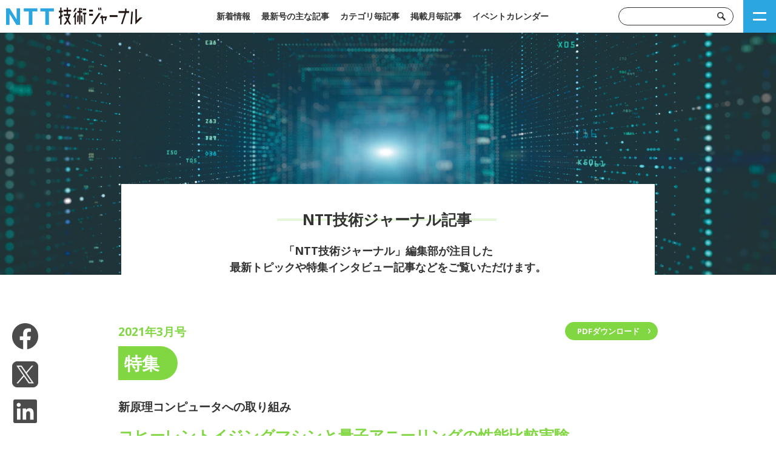

--- FILE ---
content_type: text/html; charset=UTF-8
request_url: https://journal.ntt.co.jp/article/10945
body_size: 14797
content:
<!DOCTYPE html>
<html xmlns="http://www.w3.org/1999/xhtml">
<head>
<!-- Google Tag Manager -->
<script>(function(w,d,s,l,i){w[l]=w[l]||[];w[l].push({'gtm.start':
new Date().getTime(),event:'gtm.js'});var f=d.getElementsByTagName(s)[0],
j=d.createElement(s),dl=l!='dataLayer'?'&l='+l:'';j.async=true;j.src=
'https://www.googletagmanager.com/gtm.js?id='+i+dl;f.parentNode.insertBefore(j,f);
})(window,document,'script','dataLayer','GTM-KP2DMP4');</script>
<!-- End Google Tag Manager -->

<meta charset="UTF-8">
<meta http-equiv="content-language" content="ja">
<meta http-equiv="X-UA-Compatible" content="IE=edge">
<title>コヒーレントイジングマシンと量子アニーリングの性能比較実験 | NTT技術ジャーナル</title>

<meta name="format-detection" content="telephone=no">
<meta name="viewport" content="width=device-width,initial-scale=1.0,minimum-scale=1.0">
<meta property="og:title" content="コヒーレントイジングマシンと量子アニーリングの性能比較実験 | NTT技術ジャーナル">
<meta property="og:type" content="website">
<meta property="og:url" content="https://journal.ntt.co.jp/">
<meta property="og:site_name" content="NTT技術ジャーナル">
<meta property="og:image" content="https://journal.ntt.co.jp/wp-content/themes/ntt_jounal/images/common/thumb.png">
<meta name="description" content="NTT技術ジャーナルは、NTTグループの総合技術誌として、研究開発・事業動向をタイムリーに紹介しています。">
<meta name="keywords" content="NTT,研究開発,R&D,RESEARCH &amp; DEVELOPMENT,先端技術,IOWN,Innovative Optical and Wireless Network,Smart World,ネットワーク,サービス,イノベーション,フォトニクス,デジタルツインコンピューティング,オールフォトニクス,コグニティブファウンデーション,AI,セキュリティ,メディア,ロボティクス,インフラ,電気通信,環境,エネルギー,光量子コンピュータ,光電融合,生成AI,光ファイバ,光ケーブル,超歌舞伎,衛星通信,デジタル基盤,暗号,ディープラーニング">

<!-- Twitter -->
<meta name="twitter:card" content="summary_large_image">
<meta property="twitter:url" content="https://journal.ntt.co.jp/">
<meta property="twitter:title" content="コヒーレントイジングマシンと量子アニーリングの性能比較実験 | NTT技術ジャーナル">
<meta property="twitter:description" content="NTT技術ジャーナルは、NTTグループの総合技術誌として、研究開発・事業動向をタイムリーに紹介しています。">

<meta name="robots" content="index,follow">

<link rel="stylesheet" type="text/css" media="all" href="https://journal.ntt.co.jp/wp-content/themes/ntt_jounal/style.css">
<link rel="pingback" href="https://journal.ntt.co.jp/xmlrpc.php">

<meta name='robots' content='max-image-preview:large' />
<link rel="alternate" title="oEmbed (JSON)" type="application/json+oembed" href="https://journal.ntt.co.jp/wp-json/oembed/1.0/embed?url=https%3A%2F%2Fjournal.ntt.co.jp%2Farticle%2F10945" />
<link rel="alternate" title="oEmbed (XML)" type="text/xml+oembed" href="https://journal.ntt.co.jp/wp-json/oembed/1.0/embed?url=https%3A%2F%2Fjournal.ntt.co.jp%2Farticle%2F10945&#038;format=xml" />
<style id='wp-img-auto-sizes-contain-inline-css' type='text/css'>
img:is([sizes=auto i],[sizes^="auto," i]){contain-intrinsic-size:3000px 1500px}
/*# sourceURL=wp-img-auto-sizes-contain-inline-css */
</style>
<style id='wp-block-library-inline-css' type='text/css'>
:root{--wp-block-synced-color:#7a00df;--wp-block-synced-color--rgb:122,0,223;--wp-bound-block-color:var(--wp-block-synced-color);--wp-editor-canvas-background:#ddd;--wp-admin-theme-color:#007cba;--wp-admin-theme-color--rgb:0,124,186;--wp-admin-theme-color-darker-10:#006ba1;--wp-admin-theme-color-darker-10--rgb:0,107,160.5;--wp-admin-theme-color-darker-20:#005a87;--wp-admin-theme-color-darker-20--rgb:0,90,135;--wp-admin-border-width-focus:2px}@media (min-resolution:192dpi){:root{--wp-admin-border-width-focus:1.5px}}.wp-element-button{cursor:pointer}:root .has-very-light-gray-background-color{background-color:#eee}:root .has-very-dark-gray-background-color{background-color:#313131}:root .has-very-light-gray-color{color:#eee}:root .has-very-dark-gray-color{color:#313131}:root .has-vivid-green-cyan-to-vivid-cyan-blue-gradient-background{background:linear-gradient(135deg,#00d084,#0693e3)}:root .has-purple-crush-gradient-background{background:linear-gradient(135deg,#34e2e4,#4721fb 50%,#ab1dfe)}:root .has-hazy-dawn-gradient-background{background:linear-gradient(135deg,#faaca8,#dad0ec)}:root .has-subdued-olive-gradient-background{background:linear-gradient(135deg,#fafae1,#67a671)}:root .has-atomic-cream-gradient-background{background:linear-gradient(135deg,#fdd79a,#004a59)}:root .has-nightshade-gradient-background{background:linear-gradient(135deg,#330968,#31cdcf)}:root .has-midnight-gradient-background{background:linear-gradient(135deg,#020381,#2874fc)}:root{--wp--preset--font-size--normal:16px;--wp--preset--font-size--huge:42px}.has-regular-font-size{font-size:1em}.has-larger-font-size{font-size:2.625em}.has-normal-font-size{font-size:var(--wp--preset--font-size--normal)}.has-huge-font-size{font-size:var(--wp--preset--font-size--huge)}.has-text-align-center{text-align:center}.has-text-align-left{text-align:left}.has-text-align-right{text-align:right}.has-fit-text{white-space:nowrap!important}#end-resizable-editor-section{display:none}.aligncenter{clear:both}.items-justified-left{justify-content:flex-start}.items-justified-center{justify-content:center}.items-justified-right{justify-content:flex-end}.items-justified-space-between{justify-content:space-between}.screen-reader-text{border:0;clip-path:inset(50%);height:1px;margin:-1px;overflow:hidden;padding:0;position:absolute;width:1px;word-wrap:normal!important}.screen-reader-text:focus{background-color:#ddd;clip-path:none;color:#444;display:block;font-size:1em;height:auto;left:5px;line-height:normal;padding:15px 23px 14px;text-decoration:none;top:5px;width:auto;z-index:100000}html :where(.has-border-color){border-style:solid}html :where([style*=border-top-color]){border-top-style:solid}html :where([style*=border-right-color]){border-right-style:solid}html :where([style*=border-bottom-color]){border-bottom-style:solid}html :where([style*=border-left-color]){border-left-style:solid}html :where([style*=border-width]){border-style:solid}html :where([style*=border-top-width]){border-top-style:solid}html :where([style*=border-right-width]){border-right-style:solid}html :where([style*=border-bottom-width]){border-bottom-style:solid}html :where([style*=border-left-width]){border-left-style:solid}html :where(img[class*=wp-image-]){height:auto;max-width:100%}:where(figure){margin:0 0 1em}html :where(.is-position-sticky){--wp-admin--admin-bar--position-offset:var(--wp-admin--admin-bar--height,0px)}@media screen and (max-width:600px){html :where(.is-position-sticky){--wp-admin--admin-bar--position-offset:0px}}

/*# sourceURL=wp-block-library-inline-css */
</style><style id='global-styles-inline-css' type='text/css'>
:root{--wp--preset--aspect-ratio--square: 1;--wp--preset--aspect-ratio--4-3: 4/3;--wp--preset--aspect-ratio--3-4: 3/4;--wp--preset--aspect-ratio--3-2: 3/2;--wp--preset--aspect-ratio--2-3: 2/3;--wp--preset--aspect-ratio--16-9: 16/9;--wp--preset--aspect-ratio--9-16: 9/16;--wp--preset--color--black: #000000;--wp--preset--color--cyan-bluish-gray: #abb8c3;--wp--preset--color--white: #ffffff;--wp--preset--color--pale-pink: #f78da7;--wp--preset--color--vivid-red: #cf2e2e;--wp--preset--color--luminous-vivid-orange: #ff6900;--wp--preset--color--luminous-vivid-amber: #fcb900;--wp--preset--color--light-green-cyan: #7bdcb5;--wp--preset--color--vivid-green-cyan: #00d084;--wp--preset--color--pale-cyan-blue: #8ed1fc;--wp--preset--color--vivid-cyan-blue: #0693e3;--wp--preset--color--vivid-purple: #9b51e0;--wp--preset--gradient--vivid-cyan-blue-to-vivid-purple: linear-gradient(135deg,rgb(6,147,227) 0%,rgb(155,81,224) 100%);--wp--preset--gradient--light-green-cyan-to-vivid-green-cyan: linear-gradient(135deg,rgb(122,220,180) 0%,rgb(0,208,130) 100%);--wp--preset--gradient--luminous-vivid-amber-to-luminous-vivid-orange: linear-gradient(135deg,rgb(252,185,0) 0%,rgb(255,105,0) 100%);--wp--preset--gradient--luminous-vivid-orange-to-vivid-red: linear-gradient(135deg,rgb(255,105,0) 0%,rgb(207,46,46) 100%);--wp--preset--gradient--very-light-gray-to-cyan-bluish-gray: linear-gradient(135deg,rgb(238,238,238) 0%,rgb(169,184,195) 100%);--wp--preset--gradient--cool-to-warm-spectrum: linear-gradient(135deg,rgb(74,234,220) 0%,rgb(151,120,209) 20%,rgb(207,42,186) 40%,rgb(238,44,130) 60%,rgb(251,105,98) 80%,rgb(254,248,76) 100%);--wp--preset--gradient--blush-light-purple: linear-gradient(135deg,rgb(255,206,236) 0%,rgb(152,150,240) 100%);--wp--preset--gradient--blush-bordeaux: linear-gradient(135deg,rgb(254,205,165) 0%,rgb(254,45,45) 50%,rgb(107,0,62) 100%);--wp--preset--gradient--luminous-dusk: linear-gradient(135deg,rgb(255,203,112) 0%,rgb(199,81,192) 50%,rgb(65,88,208) 100%);--wp--preset--gradient--pale-ocean: linear-gradient(135deg,rgb(255,245,203) 0%,rgb(182,227,212) 50%,rgb(51,167,181) 100%);--wp--preset--gradient--electric-grass: linear-gradient(135deg,rgb(202,248,128) 0%,rgb(113,206,126) 100%);--wp--preset--gradient--midnight: linear-gradient(135deg,rgb(2,3,129) 0%,rgb(40,116,252) 100%);--wp--preset--font-size--small: 13px;--wp--preset--font-size--medium: 20px;--wp--preset--font-size--large: 36px;--wp--preset--font-size--x-large: 42px;--wp--preset--spacing--20: 0.44rem;--wp--preset--spacing--30: 0.67rem;--wp--preset--spacing--40: 1rem;--wp--preset--spacing--50: 1.5rem;--wp--preset--spacing--60: 2.25rem;--wp--preset--spacing--70: 3.38rem;--wp--preset--spacing--80: 5.06rem;--wp--preset--shadow--natural: 6px 6px 9px rgba(0, 0, 0, 0.2);--wp--preset--shadow--deep: 12px 12px 50px rgba(0, 0, 0, 0.4);--wp--preset--shadow--sharp: 6px 6px 0px rgba(0, 0, 0, 0.2);--wp--preset--shadow--outlined: 6px 6px 0px -3px rgb(255, 255, 255), 6px 6px rgb(0, 0, 0);--wp--preset--shadow--crisp: 6px 6px 0px rgb(0, 0, 0);}:where(.is-layout-flex){gap: 0.5em;}:where(.is-layout-grid){gap: 0.5em;}body .is-layout-flex{display: flex;}.is-layout-flex{flex-wrap: wrap;align-items: center;}.is-layout-flex > :is(*, div){margin: 0;}body .is-layout-grid{display: grid;}.is-layout-grid > :is(*, div){margin: 0;}:where(.wp-block-columns.is-layout-flex){gap: 2em;}:where(.wp-block-columns.is-layout-grid){gap: 2em;}:where(.wp-block-post-template.is-layout-flex){gap: 1.25em;}:where(.wp-block-post-template.is-layout-grid){gap: 1.25em;}.has-black-color{color: var(--wp--preset--color--black) !important;}.has-cyan-bluish-gray-color{color: var(--wp--preset--color--cyan-bluish-gray) !important;}.has-white-color{color: var(--wp--preset--color--white) !important;}.has-pale-pink-color{color: var(--wp--preset--color--pale-pink) !important;}.has-vivid-red-color{color: var(--wp--preset--color--vivid-red) !important;}.has-luminous-vivid-orange-color{color: var(--wp--preset--color--luminous-vivid-orange) !important;}.has-luminous-vivid-amber-color{color: var(--wp--preset--color--luminous-vivid-amber) !important;}.has-light-green-cyan-color{color: var(--wp--preset--color--light-green-cyan) !important;}.has-vivid-green-cyan-color{color: var(--wp--preset--color--vivid-green-cyan) !important;}.has-pale-cyan-blue-color{color: var(--wp--preset--color--pale-cyan-blue) !important;}.has-vivid-cyan-blue-color{color: var(--wp--preset--color--vivid-cyan-blue) !important;}.has-vivid-purple-color{color: var(--wp--preset--color--vivid-purple) !important;}.has-black-background-color{background-color: var(--wp--preset--color--black) !important;}.has-cyan-bluish-gray-background-color{background-color: var(--wp--preset--color--cyan-bluish-gray) !important;}.has-white-background-color{background-color: var(--wp--preset--color--white) !important;}.has-pale-pink-background-color{background-color: var(--wp--preset--color--pale-pink) !important;}.has-vivid-red-background-color{background-color: var(--wp--preset--color--vivid-red) !important;}.has-luminous-vivid-orange-background-color{background-color: var(--wp--preset--color--luminous-vivid-orange) !important;}.has-luminous-vivid-amber-background-color{background-color: var(--wp--preset--color--luminous-vivid-amber) !important;}.has-light-green-cyan-background-color{background-color: var(--wp--preset--color--light-green-cyan) !important;}.has-vivid-green-cyan-background-color{background-color: var(--wp--preset--color--vivid-green-cyan) !important;}.has-pale-cyan-blue-background-color{background-color: var(--wp--preset--color--pale-cyan-blue) !important;}.has-vivid-cyan-blue-background-color{background-color: var(--wp--preset--color--vivid-cyan-blue) !important;}.has-vivid-purple-background-color{background-color: var(--wp--preset--color--vivid-purple) !important;}.has-black-border-color{border-color: var(--wp--preset--color--black) !important;}.has-cyan-bluish-gray-border-color{border-color: var(--wp--preset--color--cyan-bluish-gray) !important;}.has-white-border-color{border-color: var(--wp--preset--color--white) !important;}.has-pale-pink-border-color{border-color: var(--wp--preset--color--pale-pink) !important;}.has-vivid-red-border-color{border-color: var(--wp--preset--color--vivid-red) !important;}.has-luminous-vivid-orange-border-color{border-color: var(--wp--preset--color--luminous-vivid-orange) !important;}.has-luminous-vivid-amber-border-color{border-color: var(--wp--preset--color--luminous-vivid-amber) !important;}.has-light-green-cyan-border-color{border-color: var(--wp--preset--color--light-green-cyan) !important;}.has-vivid-green-cyan-border-color{border-color: var(--wp--preset--color--vivid-green-cyan) !important;}.has-pale-cyan-blue-border-color{border-color: var(--wp--preset--color--pale-cyan-blue) !important;}.has-vivid-cyan-blue-border-color{border-color: var(--wp--preset--color--vivid-cyan-blue) !important;}.has-vivid-purple-border-color{border-color: var(--wp--preset--color--vivid-purple) !important;}.has-vivid-cyan-blue-to-vivid-purple-gradient-background{background: var(--wp--preset--gradient--vivid-cyan-blue-to-vivid-purple) !important;}.has-light-green-cyan-to-vivid-green-cyan-gradient-background{background: var(--wp--preset--gradient--light-green-cyan-to-vivid-green-cyan) !important;}.has-luminous-vivid-amber-to-luminous-vivid-orange-gradient-background{background: var(--wp--preset--gradient--luminous-vivid-amber-to-luminous-vivid-orange) !important;}.has-luminous-vivid-orange-to-vivid-red-gradient-background{background: var(--wp--preset--gradient--luminous-vivid-orange-to-vivid-red) !important;}.has-very-light-gray-to-cyan-bluish-gray-gradient-background{background: var(--wp--preset--gradient--very-light-gray-to-cyan-bluish-gray) !important;}.has-cool-to-warm-spectrum-gradient-background{background: var(--wp--preset--gradient--cool-to-warm-spectrum) !important;}.has-blush-light-purple-gradient-background{background: var(--wp--preset--gradient--blush-light-purple) !important;}.has-blush-bordeaux-gradient-background{background: var(--wp--preset--gradient--blush-bordeaux) !important;}.has-luminous-dusk-gradient-background{background: var(--wp--preset--gradient--luminous-dusk) !important;}.has-pale-ocean-gradient-background{background: var(--wp--preset--gradient--pale-ocean) !important;}.has-electric-grass-gradient-background{background: var(--wp--preset--gradient--electric-grass) !important;}.has-midnight-gradient-background{background: var(--wp--preset--gradient--midnight) !important;}.has-small-font-size{font-size: var(--wp--preset--font-size--small) !important;}.has-medium-font-size{font-size: var(--wp--preset--font-size--medium) !important;}.has-large-font-size{font-size: var(--wp--preset--font-size--large) !important;}.has-x-large-font-size{font-size: var(--wp--preset--font-size--x-large) !important;}
/*# sourceURL=global-styles-inline-css */
</style>

<style id='classic-theme-styles-inline-css' type='text/css'>
/*! This file is auto-generated */
.wp-block-button__link{color:#fff;background-color:#32373c;border-radius:9999px;box-shadow:none;text-decoration:none;padding:calc(.667em + 2px) calc(1.333em + 2px);font-size:1.125em}.wp-block-file__button{background:#32373c;color:#fff;text-decoration:none}
/*# sourceURL=/wp-includes/css/classic-themes.min.css */
</style>
<link rel='stylesheet' id='wp-pagenavi-css' href='https://journal.ntt.co.jp/wp-content/plugins/wp-pagenavi/pagenavi-css.css?ver=2.70' type='text/css' media='all' />
<link rel="https://api.w.org/" href="https://journal.ntt.co.jp/wp-json/" /><link rel="alternate" title="JSON" type="application/json" href="https://journal.ntt.co.jp/wp-json/wp/v2/article/10945" /><link rel="EditURI" type="application/rsd+xml" title="RSD" href="https://journal.ntt.co.jp/xmlrpc.php?rsd" />
<meta name="generator" content="WordPress 6.9" />
<link rel="canonical" href="https://journal.ntt.co.jp/article/10945" />
<link rel='shortlink' href='https://journal.ntt.co.jp/?p=10945' />

<link rel='stylesheet' id='yarppRelatedCss-css' href='https://journal.ntt.co.jp/wp-content/plugins/yet-another-related-posts-plugin/style/related.css?ver=5.30.11' type='text/css' media='all' />
</head>

<body class="wp-singular article-template-default single single-article postid-10945 wp-theme-ntt_jounal" id="TOP">

<!-- Google Tag Manager (noscript) -->
<noscript><iframe src="https://www.googletagmanager.com/ns.html?id=GTM-KP2DMP4"
height="0" width="0" style="display:none;visibility:hidden"></iframe></noscript>
<!-- End Google Tag Manager (noscript) -->

<header id="header">
	<div id="header_frame">
		<h1><a href="https://journal.ntt.co.jp/"><img src="https://journal.ntt.co.jp/wp-content/themes/ntt_jounal/images/common/logo.png" alt="NTT技術ジャーナル NTTの総合技術サイト"></a></h1>
		<nav id="header_menu">
			<ul>
				<li><a href="https://journal.ntt.co.jp/news">新着情報</a></li>
				<li><a href="https://journal.ntt.co.jp/articles">最新号の主な記事</a></li>
				<li><a href="https://journal.ntt.co.jp/series">カテゴリ毎記事</a></li>
				<li><a href="https://journal.ntt.co.jp/backnumber/2026">掲載月毎記事</a></li>
<!-- <li><a href="https://journal.ntt.co.jp/trend">ホットトピックス</a></li> -->
				<li><a href="https://journal.ntt.co.jp/event/2026">イベントカレンダー</a></li>
			</ul>
		</nav>
		<div id="header_search">
			<form method="get" action="https://journal.ntt.co.jp/">
				<input type="text" value="" name="s"><input type="submit" value="検索">
			</form>
		</div>
	</div>
</header>

<div id="side">
	<nav id="side_menu">
		<form method="get" action="https://journal.ntt.co.jp/">
			<input type="text" value="" name="s"><input type="submit" value="検索">
		</form>
		<ul>
			<li><a href="https://journal.ntt.co.jp/news">新着情報</a></li>
			<li><a href="https://journal.ntt.co.jp/articles">最新号の主な記事</a></li>
			<li><a href="https://journal.ntt.co.jp/series">カテゴリ毎記事</a></li>
			<li><a href="https://journal.ntt.co.jp/backnumber/2026">掲載月毎記事</a></li>
<!-- <li><a href="https://journal.ntt.co.jp/trend">ホットトピックス</a></li> -->
			<li><a href="https://journal.ntt.co.jp/event/2026">イベントカレンダー</a></li>
			<li><a href="https://journal.ntt.co.jp/contact">問い合わせ</a></li>
			<li><a href="https://journal.ntt.co.jp/sitemap">サイトマップ</a></li>
		</ul>
		<p>著作権 プライバシー・ポリシー<br>Copyright(C)2025 NTT株式会社</p>
	</nav>
</div>
<div id="side_button" class=""></div>


<main id="main">

<div id="main_title" style="background-image: url(https://journal.ntt.co.jp/wp-content/uploads/2021/03/AdobeStock_357535125-scaled.jpg);">
    <h2>NTT技術ジャーナル記事</h2>
    <p>「NTT技術ジャーナル」編集部が注目した<br>最新トピックや特集インタビュー記事などをご覧いただけます。</p>
</div>

<div id="content" class="post article_body">


    <article class="contents">


        <div class="contents_box">
            <div class="page_box">



                <!-- ▼記事内容▼ -->


                                                                <div class="post_pdflink"><a href="https://journal.ntt.co.jp/wp-content/uploads/2021/03/JN202103018.pdf" target="_blank" class="list_detail">PDFダウンロード</a></div>
                
                                                <p class="back_year">2021年3月号</p>
                
                                                <h3 class="title_h301">特集</h3>
                                                                <div class="post_description">新原理コンピュータへの取り組み</div>
                                <h3 class="title_h302">コヒーレントイジングマシンと量子アニーリングの性能比較実験</h3>
                                                                                <div class="post_category">
                    <ul>
<li>コヒーレントイジングマシン</li>
<li>量子アニーリング</li>
<li>LASOLV<sub>®</sub></li>
</ul>
                </div>
                                                                                                                                <div class="post_frame">
                                                            <div class="post_catch_text">
                        <p>NTTでは、光パラメトリック発振器群を用いてイジングモデルと呼ばれる相互作用するスピン群の基底状態探索問題を効率良く解く新しいコンピュータ「コヒーレントイジングマシン（CIM）」の研究開発を行っています。本稿では、超伝導素子群を用いてイジング問題を解く「量子アニーリングマシン」とCIMの計算能力を比較する実験を紹介します。</p>
                    </div>
                                                            <div class="post_catch_name">
                        <p>武居　弘樹（たけすえ　ひろき）／稲垣　卓弘（いながき　たかひろ）<br />
稲葉　謙介（いなば　けんすけ）／本庄　利守（ほんじょう　としもり）<br />
NTT物性科学基礎研究所</p>
                    </div>
                                                                            </div>
                
                                                                                                                                                                                <div class="post_detail">
                                        <h4 class="title_h4">                            はじめに                            </h4>
                                                                                <div class="post_detail_text">
                        <p>組合せ最適化問題は、たくさんの選択肢の組の中から最適なものを見つけ出す問題で、従来のコンピュータが多くの場合効率良く解くことができない問題として知られています。近年、組合せ最適化問題を相互作用するスピンの理論モデル（イジングモデル）のエネルギー最小状態探索問題に変換し、スピンを模擬する物理システムを用いて実験で解くコンピュータ（イジング型コンピュータ）がさかんに研究されています。近年のイジング型コンピュータの先駆けとなったのが、超伝導量子ビットを人工スピンとして用いる量子アニーリングマシン（QA）で、すでにカナダのD-Wave社により数千の量子ビットを実装した計算システムがリリースされています（1）。コヒーレントイジングマシン（CIM）は、縮退光パラメトリック発振器（DOPO）を人工スピンとして用いるイジング型コンピュータであり（2）、（3）、NTTではCIMに基づく計算システム「LASOLV<sub>&reg;</sub>」の研究開発を行っています（4）。本稿では、NTTが米国NASA、スタンフォード大学と共同で実施したCIMとD-Wave QAの性能比較実験について説明します（5）。</p>
                    </div>
                                                                                                </div>
                                                                                                                                                <div class="post_detail">
                                        <h4 class="title_h4">                            コヒーレントイジングマシン                            </h4>
                                                                                <div class="post_detail_text">
                        <p>DOPOは光共振器中に位相感応増幅器（PSA）を配置して実現する光発振器です。PSAは非線形光学媒質にポンプ光を入力することで、光パラメトリック増幅過程によりポンプ光位相に対して０または&pi;位相の成分の光がもっとも効率良く増幅される光増幅器です（6）。そのため、発振しきい値より上ではDOPOの位相は０または&pi;のいずれかのみとなります。よって、例えば位相０状態を上向きスピン、&pi;状態を下向きスピンと見立てることで、イジングスピンを表現することができます。NTTでは、約１ kmの光ファイバを含む光共振器を用い、PSAを１ GHzの周波数でオンオフすることで、時間多重された数千のDOPOパルスを一括生成しています（図1）。DOPOパルス間の相互作用（＝スピン間相互作用）は測定・フィードバックにより実装します。測定・フィードバック法では、数千（N個とします）のDOPOパルス群が１ km光ファイバ共振器中を一周するごとに、ビームスプリッタでそのエネルギーの一部分を分岐し、すべてのDOPOパルスの振幅を測定、その結果を行列演算回路に入力します。行列演算回路には、あらかじめ解きたいイジング問題に対応するスピン間結合情報（N&times;N行列）を格納しておきます。そして、測定結果（要素数Nのベクトル）と結合行列の行列演算をすることで、次の周回における各パルスへのフィードバック情報を算出します。その情報を光パルスに乗せて、ビームスプリッタを介して光共振器中のDOPOパルスに注入することで、DOPOパルス間の結合を実現します。この測定・フィードバックの過程を、ポンプ光強度を０の状態から増大させながら、DOPOパルス群が共振器を100～1000周する間繰り返すうち、当初はランダムであったDOPOパルスの位相はより安定な組合せに時間発展し、最終的に入力したイジングモデルの基底状態に高い確率で到達します。NTTでは、2016年に測定・フィードバックに基づく2000スピンのCIMを実現し、最新のデジタルコンピュータ上で実装した焼きなまし法に比べ、2000要素の組合せ最適化問題の解を約50倍高速に得ることを報告しました（2）。</p>
                    </div>
                                                                                <div class="post_detail_image">
                        <p><img src="https://journal.ntt.co.jp/wp-content/uploads/2021/03/01.03_02_01.jpg" class="object-fit"></p>
                    </div>
                                                        </div>
                                                                                                                                                <div class="post_detail">
                                        <h4 class="title_h4">                            量子アニーリングマシンとの比較実験                            </h4>
                                                                                <div class="post_detail_text">
                        <p>量子アニーリングは、横磁場を印加して上向きスピンと下向きスピンの量子重ね合わせ状態にしたスピン群を最初の状態として、徐々に横磁場を弱めつつ求めたいイジングモデルに相当するスピン間相互作用を入力することで、量子揺らぎを利用して高い確率で基底状態を得るアルゴリズムです（7）。これを、超伝導量子ビットを人工スピンとして用いて実装したD-Wave社のQA装置は、交通流の最適化に適用されるなど（8）、すでに実社会への応用をめざした取り組みに用いられています。今回、CIMを開発しているNTTとスタンフォード大学のそれぞれのCIM装置と、米国NASA Ames研究所が所有する2000量子ビットのD-Wave QA装置を用いて、共通のイジング問題を解いた場合の正答率の比較実験を行いました（5）。問題のスピン数をNp、各スピンと結合しているスピンの平均個数をd、結合密度をD=d／Npとします。結合密度50％のさまざまなサイズの問題に対する正答率の評価結果を図2（a）に示します。このように、CIMでは正答率は問題サイズを大きくしても顕著には低下せず、Np=80でも数10％を保ちました。一方、D-Wave QAではNpが大きくなると正答率は急激に悪化し、Np=50ですでに0.001％にまで低下しました。さらに、異なるdの問題に対する正答率とスピン数の関係を図2（b）に示します。d=3の疎な結合の問題の場合、D-Wave QAがわずかにCIMを上回りますが、dの値が増大するにつれ急激に正答率は低下します。一方、CIMではd=3の場合も、D=50％の場合も正答率はほぼ変わらず、正答率が結合密度にほとんど依存しないことが分かります。<br />
結合密度増大時のCIMとD-Wave QAの性能の違いは、スピン間結合方法の違いに起因していると考えられます。本研究で使用した2000スピンのD-Wave QAは、超伝導量子ビット群はキメラグラフと呼ばれるグラフ構造となるよう物理的配線により結合されており、各量子ビットは６本の結合しか有していません。そのため、解きたいイジング問題をキメラグラフ構造に変換して入力する必要がありますが、結合密度の高い問題をより結合密度の低い問題に変換すると使用するスピン数が増大します。一方、CIMではDOPO間には物理的配線はなく測定・フィードバックにより全結合が可能であるため、結合密度にかかわらずイジング問題をそのまま入力可能であるという違いがあります。<br />
今回の実験では、イジング問題のキメラグラフへの変換手法として、D-Wave QAで標準的に用いられている、問題を規則的に埋め込み全結合を可能とするNative clique embedding法と、事前に問題に応じて最適な埋め込み方法を計算することで必要な量子ビット数を最小化するヒューリスティック法を用いました。この2手法を用いたD-Wave QAの50スピンのイジング問題に対する正答率と、CIMのそれとを比較した結果を図3に示します。ヒューリスティック法を用いることにより、D-Wave QAで解く実質的な問題のサイズを小さくすることができるため、正答率の向上がみられますが、d=5以上ですでに正答率はCIMに及ばず、密度が増大するに従い差が顕著になることがここでも分かりました。この結果は、CIMやQAのような物理システムに基づくイジング型コンピュータにおいて、複雑なイジング問題をスピン間に実装する方法が、計算性能に大きく影響することを示しています。</p>
                    </div>
                                                                                <div class="post_detail_image">
                        <p><img src="https://journal.ntt.co.jp/wp-content/uploads/2021/03/02.03_02_02.jpg" class="object-fit"></p>
                    </div>
                                                        </div>
                                                                                                                                                <div class="post_detail">
                                                                                                                        <div class="post_detail_image">
                        <p><img src="https://journal.ntt.co.jp/wp-content/uploads/2021/03/03.03_02_03.jpg" class="object-fit"></p>
                    </div>
                                                        </div>
                                                                                                                                                <div class="post_detail">
                                        <h4 class="title_h4">                            今後の展開                            </h4>
                                                                                <div class="post_detail_text">
                        <p>本稿では、現時点（正確には、2019年時点）でのCIMとD-Wave QAの性能比較について述べましたが、CIMもQAも、今後さらに研究開発が進み一層性能が向上することが期待されます。これら相転移現象や量子性を示す物理システムに基づく新しい計算機が、現代のデジタル計算機にどれだけ優位性を持ち得るか、またその優位性を社会に寄与する「応用」に結びつけることができるかを明らかにすることが今後の重要な課題です。</p>
<p>■参考文献<br />
（1） www.dwavesys.com/<br />
（2） T. Inagaki, Y. Haribara, K. Igarashi, T. Sonobe, S. Tamate, T. Honjo, A. Marandi, P. L. McMahon, T. Umeki, K. Enbutsu, O. Tadanaga, H. Takenouchi, K. Aihara, K. Kawarabayashi, K. Inoue, S. Utsunomiya, and H. Takesue:&ldquo;A coherent Ising machine for 2000-node optimization problems,&rdquo;Science, Vol. 354, No. 6312, pp. 603-606, Nov. 2016．<br />
（3） P. L. McMachon, A. Marandi, Y. Haribara, R. Hamerly, C. Langrock, S. Tamate, T. Inagaki, H. Takesue, S. Utsunomiya, K. Aihara, R. L. Byer, M. M. Fejer, H. Mabuchi, and Y. Yamamoto:&ldquo;A fully programmable 100-spin coherent Ising machine with all-to-all connections,&rdquo; Science, Vol. 354, No. 6312, pp. 614-617, Nov. 2016．<br />
（4） 新井・八木・内山・富田・宮原・巴・堀川：&ldquo;イジング型計算機による組合せ最適化のためのハイブリッド計算基盤，&rdquo;NTT技術ジャーナル，Vol. 31, No. 11, pp. 27-31, 2019.<br />
（5） R. Hamerly, T. Inagaki, P. L. McMahon, D. Venturelli, A. Marandi, T. Onodera, E. Ng, C. Langrock, K. Inaba, T. Honjo, K. Enbutsu, T. Umeki, R. Kasahara, S. Utsunomiya, S. Kako, K. Kawarabayashi, R. L. Byer, M. M. Fejer, H. Mabuchi, D. Englund, E. Rieffel, H. Takesue, and Y. Yamamoto:&ldquo;Experimental investigation of performance differences between coherent Ising machines and a quantum annealer,&rdquo;Sci. Adv., Vol. 5, No. 5, eaau0823, May 2019.<br />
（6） 梅木・風間・小林・圓佛・笠原・宮本：&ldquo;低雑音高出力パラメトリック増幅中継技術，&rdquo;NTT技術ジャーナル，Vol. 31，No. 3, pp. 22-26，2019．<br />
（7） T. Kadowaki and H. Nishimori:&ldquo;Quantum annealing in the transverse Ising model,&rdquo;Phys. Rev. E, Vol. 58, No.5, pp. 5355-5363, 1998.<br />
（8） F. Neukart, G. Compostella, C. Seidel, D. V. Dollen, S. Yarkoni, and B. Parney:&ldquo;Traffic flow optimization using a quantum annealer,&rdquo;Frontiers in ICT, Vol. 4, No. 29, Dec. 2017.</p>
                    </div>
                                                                                                </div>
                                
                                                                                                                <div class="post_frame">
                                        <div class="post_contact_image">
                        <p><img src="https://journal.ntt.co.jp/wp-content/uploads/2021/03/05fbb193169206bd0898ea9aff561bb1.jpg" class="object-fit"></p>
                    </div>
                                                            <div class="post_contact_sub">
                        <div class="textcenter"><p>（左から）武居 弘樹／稲葉 謙介／本庄 利守／稲垣 卓弘</p>
</div>
                    </div>
                                                            <div class="post_contact_comment">
                        <p>最近のCIM研究は「基礎」と「応用」の両方をめざした研究開発となってきました。多くの方の協力を得て、ダイナミックな変化を楽しみつつ日々研究開発に勤しんでいます。</p>
                    </div>
                                    </div>
                
                                    <!-- ▼お問い合わせ先▼ -->
                
                                <div  class="post_frame_contact-40">
                    <h6 class="title_h6"></h6>
                    <div class="post_contact_wrap">
                        <div class="post_contact_about" >
                            <p>NTT物性科学基礎研究所<br />
量子科学イノベーション研究部</p>
                        </div>
                        <div class="form-btn-1">
                            <a href="https://tools.group.ntt/jp/jnl/contact/?param01=J&param02=404&param03=article-10945" target="_blank" rel="noopener" class="post_form-btn" style="text-decoration: none;">
                               <span class="contact_button">お問い合わせはこちら</span>
                             </a>
                        </div>
                    </div>
                </div>
                
                                <!-- ▲お問い合わせ先▲ -->

                                                
                
												
				                <!-- ▲記事内容▲ -->
            </div>
                        <div class="textcenter mt40"><a href="https://journal.ntt.co.jp/backnumber/2021/vol3303" class="list_detail">一覧に戻る</a></div>

                        <!-- ▼関連記事▼ -->
            <div class="related_articles_box">
            <div class='yarpp yarpp-related yarpp-related-website yarpp-template-yarpp-template-imglist'>



<h3>関連するコンテンツのご紹介</h3>
<ul class="related_articles">
                        <li><a href="https://journal.ntt.co.jp/article/10981" rel="bookmark norewrite" title="量子コンピュータの設計に向けて">
                                    <img src="/wp-content/themes/ntt_jounal/images/common/thumb.png" class="object-fit"><br>
            量子コンピュータの設計に向けて        </a></li>
        	
                        <li><a href="https://journal.ntt.co.jp/article/10916" rel="bookmark norewrite" title="新原理コンピュータへの取り組み">
                                    <img src="/wp-content/themes/ntt_jounal/images/common/thumb.png" class="object-fit"><br>
            新原理コンピュータへの取り組み        </a></li>
        	
                        <li><a href="https://journal.ntt.co.jp/article/11371" rel="bookmark norewrite" title="ボソニック量子計算に向けた長寿命周波数可変量子ビット">
                                    <img src="/wp-content/themes/ntt_jounal/images/common/thumb.png" class="object-fit"><br>
            ボソニック量子計算に向けた長寿命周波数可変量子ビット        </a></li>
        	
                        <li><a href="https://journal.ntt.co.jp/article/21262" rel="bookmark norewrite" title="2次元電子・正孔系におけるプラズモン伝導の時間分解測定">
                                    <img src="/wp-content/themes/ntt_jounal/images/common/thumb.png" class="object-fit"><br>
            2次元電子・正孔系におけるプラズモン伝導の時間分解測定        </a></li>
        	
                        <li><a href="https://journal.ntt.co.jp/article/25265" rel="bookmark norewrite" title="オンチップ生体モデルを生み出す材料とセンシング技術">
                                    <img src="/wp-content/themes/ntt_jounal/images/common/thumb.png" class="object-fit"><br>
            オンチップ生体モデルを生み出す材料とセンシング技術        </a></li>
        	
    </ul>
</div>
                        </div>

        </div>
        <!-- シェアボタン -->
        <div class="share_btn_block">
        <ul class="share_btn_list">
                <li class="share_btn_item">
<a class="facebook" href="http://www.facebook.com/share.php?u=https://journal.ntt.co.jp/article/10945" onclick="window.open(this.href, 'window', 'width=650, height=450, menubar=no, toolbar=no, scrollbars=yes'); return false;">
<img class="" srcset="/wp-content/themes/ntt_jounal/images/common/share_btn/share_facebook.png 1x, /wp-content/themes/ntt_jounal/images/common/share_btn/share_facebook@2x.png 2x, /wp-content/themes/ntt_jounal/images/common/share_btn/share_facebook@3x.png 3x" src="/wp-content/themes/ntt_jounal/images/common/share_btn/share_facebook.png" alt="facebook">
</a>
                </li>
                <li class="share_btn_item">
<a class="twitter" href="http://twitter.com/share?text=コヒーレントイジングマシンと量子アニーリングの性能比較実験&url=https://journal.ntt.co.jp/article/10945&hashtags=NTT,技術ジャーナル" rel="nofollow" onclick="window.open(this.href, 'window', 'width=650, height=450, menubar=no, toolbar=no, scrollbars=yes'); return false;">
<img class="" srcset="/wp-content/themes/ntt_jounal/images/common/share_btn/share_twitter.png 1x, /wp-content/themes/ntt_jounal/images/common/share_btn/share_twitter@2x.png 2x, /wp-content/themes/ntt_jounal/images/common/share_btn/share_twitter@3x.png 3x" src="/wp-content/themes/ntt_jounal/images/common/share_btn/share_twitter.png" alt="twitter">
</a>
                </li>
                <li class="share_btn_item">
<a href="https://www.linkedin.com/shareArticle?mini=true&url=https://journal.ntt.co.jp/article/10945&title=コヒーレントイジングマシンと量子アニーリングの性能比較実験" rel="nofollow noopener noreferrer" onclick="window.open(this.href, 'window', 'width=650, height=450, menubar=no, toolbar=no, scrollbars=yes'); return false;">
<img class="" srcset="/wp-content/themes/ntt_jounal/images/common/share_btn/share_linkedin.png 1x, /wp-content/themes/ntt_jounal/images/common/share_btn/share_linkedin@2x.png 2x, /wp-content/themes/ntt_jounal/images/common/share_btn/share_linkedin@3x.png 3x" src="/wp-content/themes/ntt_jounal/images/common/share_btn/share_linkedin.png" alt="LinkedIn">
</a>
                </li>
								                                <li class="share_btn_item">
                    <a href="https://tools.group.ntt/jp/jnl/contact/?param01=J&param02=404&param03=article-10945" target="_blank" rel="noopener">
                    <img class="" srcset="/wp-content/themes/ntt_jounal/images/common/share_btn/share_contact.png 1x, /wp-content/themes/ntt_jounal/images/common/share_btn/share_contact@2x.png 2x, /wp-content/themes/ntt_jounal/images/common/share_btn/share_contact@3x.png 3x" src="/wp-content/themes/ntt_jounal/images/common/share_btn/share_contact.png" alt="Contact">
                    </a>
                </li>
                            </ul>
        </div>
        <!-- END シェアボタン -->
    </article>

</div>

<style type="text/css">
.list_link a,
.index_slide_image span:nth-of-type(1),
.index_slide_text span:nth-of-type(1),
.slick-prev:before,
.slick-next:before,
.slick-dots li.slick-active button:before,
.slick-dots li button:before,
.backnumber_box ul li a dl dt:nth-of-type(2),
.trend_box.feature_box ul li a dl dd:nth-of-type(1),
.book_text dl:nth-of-type(1) dt span:nth-of-type(1),
.book_text dl:nth-of-type(2) dt:nth-of-type(1),
.article_box ul li dl dt.article_category a,
h3.title_h302,
h4.title_h4,
h4.title_h4 a,
h5.title_h5,
h6.title_h6 {
    color: #81d742;
}

#main_title h2:before,
.list_link a span,
.list_detail,
.index_slide_text:before,
.book_text dl:nth-of-type(2) dd:nth-of-type(2) a,
h3.title_h301 {
    background-color: #81d742;
}

.trend_box ul li a:hover:before,
h5.title_h5 {
    border-color: #81d742;
}

h4.title_h4:before {
    background: linear-gradient(to bottom, #81d742 0%, #81d742 50%, #c3c3c3 51%, #c3c3c3 100%);
}
.back_year {
    font-size: 19px;
    font-weight: bold;
    margin: 0 0 10px;
    color: #81d742;
}
@media screen and (max-width: 767px) {
    .back_year {
        font-size: 16px;
    }
</style>

</main>

<footer id="footer">
	<div id="footer_frame">
		<nav id="footer_banner">
			<ul>
				<li><a href="https://www.rd.ntt/" target="_blank"><img src="https://journal.ntt.co.jp/wp-content/themes/ntt_jounal/images/common/footer_banner01.jpg" alt="NTT R&amp;D WebSite"></a></li>
				<li><a href="https://www.rd.ntt/about/techtrend/" target="_blank"><img src="https://journal.ntt.co.jp/wp-content/themes/ntt_jounal/images/common/footer_banner02.jpg" alt="NTT Technology Report for Smart World"></a></li>
				<li><a href="https://www.ntt-review.jp/" target="_blank"><img src="https://journal.ntt.co.jp/wp-content/themes/ntt_jounal/images/common/footer_banner03.jpg" alt="NTT Technical Review"></a></li>
			</ul>
			<ul>
			<li><a href="https://www.nttdocomo.co.jp/corporate/technology/rd/technical_journal/index.html" target="_blank"><img src="https://journal.ntt.co.jp/wp-content/uploads/2021/06/bnr_tech_journal.png" alt="NTT DOCOMO テクニカル・ジャーナル"></a></li>
				<li><a href="http://furue.ilab.ntt.co.jp/" target="_blank"><img src="https://journal.ntt.co.jp/wp-content/uploads/2021/08/furue_web_banner_300_100_0824.jpg" alt="触覚コンテンツ専門紙　ふるえ"></a></li>
			<li><a href="https://www.rd.ntt/dtc/sf_prototyping/" target="_blank"><img src="https://journal.ntt.co.jp/wp-content/uploads/2023/01/470b18d6c1d67d083259d9c8b1ff1e69.png" alt="わたしの拡張"></a></li>
			</ul>
		</nav>
		<nav id="footer_sns">
			<ul>
<li>
<a href="https://twitter.com/NTTPR/" target="_blank">
<img src="https://journal.ntt.co.jp/wp-content/themes/ntt_jounal/images/common/icon_sns01.png" alt="Twitter">
</a>
</li>

<li>
<a href="https://www.facebook.com/NTTgroup/" target="_blank">
<img src="https://journal.ntt.co.jp/wp-content/themes/ntt_jounal/images/common/icon_sns02.png" alt="Facebook">
</a>
</li>

<li>
<a href="https://www.instagram.com/nttgroup_official/" target="_blank">
<img src="https://journal.ntt.co.jp/wp-content/themes/ntt_jounal/images/common/icon_sns03.png" alt="Instagram">
</a>
</li>

<li>
<a href="https://www.youtube.com/channel/UCXPR5vkTnK8G497WNdq4Zgg" target="_blank">
<img src="https://journal.ntt.co.jp/wp-content/themes/ntt_jounal/images/common/icon_sns04.png" alt="Youtube">
</a>
</li>
			</ul>
		</nav>
		<nav id="footer_menu">
			<ul>
				<li><a href="https://journal.ntt.co.jp/news">新着情報</a></li>
				<li><a href="https://journal.ntt.co.jp/articles">最新号の主な記事</a></li>
				<li><a href="https://journal.ntt.co.jp/series">カテゴリ毎記事</a></li>
				<li><a href="https://journal.ntt.co.jp/backnumber/2026">掲載月毎記事</a></li>
<!-- <li><a href="https://journal.ntt.co.jp/trend">ホットトピックス</a></li> -->
				<li><a href="https://journal.ntt.co.jp/event/2026">イベントカレンダー</a></li>
				<li><a href="https://journal.ntt.co.jp/contact">問い合わせ</a></li>
				<li><a href="https://journal.ntt.co.jp/sitemap">サイトマップ</a></li>
			</ul>
		</nav>
		<dl id="footer_about">
			<dt><img src="https://journal.ntt.co.jp/wp-content/themes/ntt_jounal/images/common/logo.png" alt="NTT技術ジャーナル NTTの総合技術サイト"></dt>
			<dd><a href="https://group.ntt/jp/copyright/" target="_blank">Copyright &copy; NTT株式会社</a> / <a href="https://group.ntt/jp/privacy/" target="_blank">プライバシー・ポリシー</a><br>NTT技術ジャーナル (Web) ISSN 2758-7266 / (冊子) ISSN 0915-2318</dd>
		</dl>
	</div>
</footer>

<script src="https://ajax.googleapis.com/ajax/libs/jquery/2.1.4/jquery.min.js"></script>
<script src="https://journal.ntt.co.jp/wp-content/themes/ntt_jounal/js/jquery.easing.1.3.js"></script>
<script src="https://journal.ntt.co.jp/wp-content/themes/ntt_jounal/js/ofi.min.js"></script>
<script src="https://journal.ntt.co.jp/wp-content/themes/ntt_jounal/js/slick.min.js"></script>
<script src="https://journal.ntt.co.jp/wp-content/themes/ntt_jounal/js/common.js"></script>
<script src="https://journal.ntt.co.jp/wp-content/themes/ntt_jounal/js/sns.js"></script>
<script type="speculationrules">
{"prefetch":[{"source":"document","where":{"and":[{"href_matches":"/*"},{"not":{"href_matches":["/wp-*.php","/wp-admin/*","/wp-content/uploads/*","/wp-content/*","/wp-content/plugins/*","/wp-content/themes/ntt_jounal/*","/*\\?(.+)"]}},{"not":{"selector_matches":"a[rel~=\"nofollow\"]"}},{"not":{"selector_matches":".no-prefetch, .no-prefetch a"}}]},"eagerness":"conservative"}]}
</script>
<script type="text/javascript" src="https://journal.ntt.co.jp/wp-content/themes/ntt_jounal/js/copy.js?ver=1.0" id="theme-script-copy-js"></script>

</body>
</html>

--- FILE ---
content_type: text/css
request_url: https://journal.ntt.co.jp/wp-content/themes/ntt_jounal/style.css
body_size: 286
content:
@charset "utf-8";
/*
Theme Name:ntt_jounal
Version:1.0
*/

@import url("https://fonts.googleapis.com/css2?family=Open+Sans:wght@400;700&display=swap");
@import url("https://fonts.googleapis.com/css2?family=Spartan:wght@700&display=swap");
@import url("css/slick.css");
@import url("css/slick-theme.css");
@import url("css/common.css");
@import url("css/pages.css");
@import url("css/add.css");


--- FILE ---
content_type: text/css
request_url: https://journal.ntt.co.jp/wp-content/themes/ntt_jounal/css/pages.css
body_size: 5532
content:
@charset "utf-8";

/* ------------------------
	pages
------------------------ */
#main_title {
	width: 100%;
	height: 400px;
	background-repeat: no-repeat;
	background-position: center center;
	background-size: cover;
	position: relative;
	text-align: center;
}
#main_title h2 {
	display: inline-block;
	font-size: 25px;
	font-weight: bold;
	margin: 290px 0 20px;
	position: relative;
	z-index: 2;
}
#main_title h2:before {
	display: block;
	content: "";
	background: #2ca6e0;
	width: 130%;
	height: 4px;
	position: absolute;
	top: 50%;
	left: -15%;
	margin: -2px 0 0;
	opacity: 0.2;
	z-index: -1;
}
#main_title p {
	font-size: 18px;
	font-weight: bold;
	margin: 0;
	position: relative;
	z-index: 2;
}
#main_title:before {
	display: block;
	content: "";
	width: 880px;
	height: 150px;
	background: #fff;
	position: absolute;
	bottom: 0;
	left: 50%;
	margin: 0 0 0 -440px;
}
.page_box {
	width: 890px;
	margin: 0 auto;
	position: relative;
}
.list_link {
	margin: 0 0 20px;
}
.list_link a {
	display: inline-block;
	font-size: 19px;
	font-weight: bold;
	color: #2ca6e0;
}
.list_link a span {
	display: inline-block;
	width: 16px;
	height: 16px;
	background: #2ca6e0 url("../images/common/icon_link.png") no-repeat center center;
	background-size: auto 8px;
	border-radius: 8px;
	margin: 0 0 3px 10px;
	vertical-align: middle;
}
.list_detail {
	display: inline-block;
	background: #2ca6e0 url("../images/common/icon_link.png") no-repeat right 10px center;
	background-size: auto 8px;
	line-height: 30px;
	border-radius: 15px;
	padding: 0 30px 0 20px;
	color: #fff;
	font-size: 13px;
	font-weight: bold;
}
a.list_detail {
	color: #fff;
	text-decoration: none !important;
}
@media screen and (max-width: 767px) {
	#main_title {
		height: 210px;
	}
	#main_title h2 {
		font-size: 23px;
		margin: 100px 0 10px !important;
	}
	#main_title p {
		font-size: 16px;
		padding: 0 10%;
		text-align: left;
	}
	#main_title p br {
		display: none;
	}
	#main_title:before {
		width: 86%;
		height: 120px;
		left: 7%;
		margin: 0;
	}
	.page_box {
		width: auto;
	}
	.list_link {
		margin: 0 0 10px;
	}
}

/* ------------------------
	index
------------------------ */
#index_main {
	width: 100%;
	height: 550px;
	background: url("../images/pages/index_main01.jpg") no-repeat right center;
	background-size: cover;
	box-sizing: border-box;
	padding: 100px 0 0;
	text-align: center;
}
#index_main dl dt:nth-of-type(1) {
	font-size: 20px;
	font-weight: bold;
	margin: 0 0 80px;
}
#index_main dl dt:nth-of-type(2) {
	font-family: 'Spartan', sans-serif;
	font-size: 65px;
	line-height: 90px;
	color: #666;
	letter-spacing: 0.2em;
	margin: 0 0 20px;
}
#index_main dl dd {
	font-size: 24px;
	font-weight: bold;
}
.index_slide {
	width: 100%;
	height: auto;
	padding: 0 0 125px;
	overflow: hidden;
	text-align: center;
	margin: 0 !important;
}
.index_slide_item {
	position: relative;
}
.index_slide_item a {
	display: block;
	opacity: 1;
}
.index_slide_image {
	width: auto;
	height: 180px;
	overflow: hidden;
	position: relative;
}
.index_slide_image img {
	width: 900px;
	height: 200px;
	object-fit: cover;
	font-family: 'object-fit: cover;'
}
.index_slide_image span {
	display: block;
	position: absolute;
	right: 0;
	width: 240px;
	text-align: center;
	font-weight: bold;
	line-height: 1.1;
}
.index_slide_image span:nth-of-type(1) {
	bottom: 90px;
	font-size: 140px;
	color: #2ca6e0;
}
.index_slide_image span:nth-of-type(2) {
	bottom: 65px;
	font-size: 32px;
}
.index_slide_image span:nth-of-type(3) {
	bottom: 30px;
	font-size: 26px;
	font-weight: 500;
}
.index_slide_text {
	width: 200px;
	height: 100px;
	position: absolute;
	bottom: -50px;
	left: 0;
	background: #fff;
	z-index: 2;
	box-sizing: border-box;
	border-radius: 0 15px 0 0;
}
.index_slide_text a {
	display: block;
	padding: 10px 0 0 5px;
	height: 100%;
}
.index_slide_text:before {
	display: block;
	content: "";
	width: 50px;
	height: 4px;
	background: #2ca6e0;
	position: absolute;
	top: 0;
	left: 5px;
}
.index_slide_text span {
	display: block;
	text-align: left;
	font-weight: bold;
	line-height: 1.2;
}
.index_slide_text span:nth-of-type(1) {
	font-size: 10px;
	color: #2ca6e0;
}
.index_slide_text span:nth-of-type(2) {
	font-size: 15px;
	padding: 10px 20px 10px 0;
}
.index_slide_text span:nth-of-type(3) {
	font-size: 10px;
}
.slick-list {
	overflow: visible !important;
	z-index: 2;
}
.slick-dots {
	width: 100%;
	margin: 0 auto;
	text-align: right;
}
.slick-prev {
	left: 10px;
	top: 38%;
}
.slick-next {
	right: 10px;
	top: 38%;
}
.slick-prev:before, .slick-next:before {
	color: #2ca6e0;
}
.slick-dots li.slick-active button:before {
	color: #2ca6e0;
}
.slick-dots li button:before {
	color: #2ca6e0;
}
.index_slide {
	display: none;
}
.index_slide.slick-initialized {
	display: block;
}
@media screen and (max-width: 767px) {
	#index_main {
		height: 340px;
		padding: 100px 0 0 10px;
		text-align: left;
	}
	#index_main dl dt:nth-of-type(1) {
		font-size: 18px;
		margin: 0 0 30px;
	}
	#index_main dl dt:nth-of-type(2) {
		font-size: 30px;
		line-height: 40px;
		letter-spacing: 0.1em;
		margin: 0 0 20px;
	}
	#index_main dl dd {
		font-size: 20px;
	}
	.index_slide {
		width: auto;
		height: auto;
		padding: 0 0 60px;
	}
	.index_slide_item {
		width: auto;
		position: relative;
	}
	.index_slide_image {
		width: auto;
		height: auto;
	}
	.index_slide_image img {
		width: 100%;
		height: 200px;
		object-fit: cover;
		font-family: 'object-fit: cover;'
	}
	.index_slide_image span {
		width: 180px;
	}
	.index_slide_image span:nth-of-type(1) {
		bottom: 80px;
		font-size: 80px;
		color: #2ca6e0;
	}
	.index_slide_image span:nth-of-type(2) {
		bottom: 55px;
		font-size: 24px;
	}
	.index_slide_image span:nth-of-type(3) {
		bottom: 30px;
		font-size: 20px;
	}
	.index_slide_text {
		width: 50%;
		height: 120px;
		position: absolute;
		bottom: -60px;
	}
	.index_slide_text a {
		padding: 20px 0 0 10px;
	}
	.index_slide_text:before {
		width: 100px;
		height: 4px;
		left: 8px;
	}
	.index_slide_text span:nth-of-type(1) {
		font-size: 11px;
		color: #2ca6e0;
	}
	.index_slide_text span:nth-of-type(2) {
		font-size: 13px;
		padding: 5px 20px 7px 0;
	}
	.index_slide_text span:nth-of-type(3) {
		font-size: 11px;
	}
	.slick-dots {
		width: 100%;
	}
}

/* ------------------------
	news
------------------------ */
.news_box ul li {
	display: block;
	border-bottom: 1px solid #808080;
	margin: 0 0 30px;
	padding: 0 30px 30px;
	position: relative;
}
.news_box ul li a:after {
	content: "";
	display: block;
	clear: both;
}
.news_box ul li a {
	display: block;
	padding: 0 150px 0 0;
}
.news_box ul li a span:nth-of-type(1) {
	display: block;
}
.news_box ul li a span:nth-of-type(2) {
	display: block;
}
.news_box ul li a span:nth-of-type(3) {
	display: inline-block;
	position: absolute;
	bottom: 30px;
	right: 30px;
}
@media screen and (max-width: 767px) {
	.news_box ul li {
		margin: 0 0 15px;
		padding: 0 15px 15px;
	}
	.news_box ul li a {
		padding: 0;
	}
	.news_box ul li a span:nth-of-type(3) {
		position: relative;
		bottom: auto;
		right: auto;
		float: right;
		margin: 5px 0 0;
	}
}

/* ------------------------
	backnumber
------------------------ */
.backnumber_box ul {
	border-top: 1px solid #808080;
	padding: 30px 0 0;
}
.backnumber_box ul li {
	display: block;
	border-bottom: 1px solid #808080;
	margin: 0 0 30px;
	padding: 0 30px 30px;
}
.backnumber_box ul li a:after {
	content: "";
	display: block;
	clear: both;
}
.backnumber_box ul li a {
	display: block;
	padding: 0 0 0 230px;
	min-height: 250px;
	position: relative;
}
.backnumber_box ul li a dl dt:nth-of-type(1) {
	width: 190px;
	position: absolute;
	top: 0;
	left: 0;
}
.backnumber_box ul li a dl dt:nth-of-type(1) img {
	width: 190px;
	height: 250px;
	object-fit: contain;
	font-family: 'object-fit: contain;'
}
.backnumber_box ul li a dl dt:nth-of-type(2) {
	font-size: 21px;
	font-weight: bold;
	color: #2ca6e0;
	margin: 0 0 20px;
}
.backnumber_box ul li a dl dd:nth-of-type(1) {
	line-height: 1.8;
}
.backnumber_box ul li a dl dd:nth-of-type(2) {
	margin: 20px 0 0;
	float: right;
}
.year_pagenavi {
	clear: both;
	padding: 30px 0 20px;
	text-align: center;
}
.year_pagenavi ul li {
	display: inline-block;
	margin: 0 3px 5px;
}
.year_pagenavi a {
	text-decoration: none;
	border: 1px solid #2ca6e0 !important;
	background: #2ca6e0 !important;
	color: #fff !important;
	padding: 0 10px !important;
	text-align: center;
	font-size: 17px;
	line-height: 30px;
	border-radius: 15px;
}
.year_pagenavi a.current {
	font-weight: bold;
	opacity: 0.6;
}
@media screen and (max-width: 767px) {
	.backnumber_box ul {
		padding: 15px 0 0;
	}
	.backnumber_box ul li {
		margin: 0 0 15px;
		padding: 0 15px 15px;
	}
	.backnumber_box ul li a {
		display: block;
		padding: 0;
		min-height: inherit;
	}
	.backnumber_box ul li a dl dt:nth-of-type(1) {
		width: 190px;
		position: relative;
		top: auto;
		left: auto;
		margin: 0 auto 10px;
	}
	.backnumber_box ul li a dl dt:nth-of-type(2) {
		font-size: 17px;
		text-align: center;
		margin: 0 0 10px;
	}
	.backnumber_box ul li a dl dd:nth-of-type(1) {
		line-height: 1.5;
	}
	.backnumber_box ul li a dl dd:nth-of-type(2) {
		margin: 10px 0 0;
	}
}

/* ------------------------
	event
------------------------ */
.event_box ul {
	border-top: 1px solid #808080;
	padding: 30px 0 0;
}
.event_box ul li {
	display: block;
	border-bottom: 1px solid #808080;
	margin: 0 0 30px;
	padding: 0 30px 30px 170px;
	position: relative;
}
.event_box ul li:after,
.event_box ul li a:after {
	content: "";
	display: block;
	clear: both;
}
.event_box ul li a {
	display: block;
}
.event_box ul li dl dt:nth-of-type(1) {
	width: 170px;
	position: absolute;
	top: 2px;
	left: 0;
}
.event_box ul li dl dd:nth-of-type(1) {
	line-height: 1.8;
}
.event_box ul li dl dd:nth-of-type(2) {
	margin: 20px 0 0;
	float: right;
}
@media screen and (max-width: 767px) {
	.event_box ul {
		padding: 15px 0 0;
	}
	.event_box ul li {
		margin: 0 0 15px;
		padding: 0 15px 15px;
	}
	.event_box ul li a {
		display: block;
		min-height: inherit;
	}
	.event_box ul li dl dt:nth-of-type(1) {
		width: auto;
		position: relative;
		top: auto;
		left: auto;
		margin: 0 auto 10px;
	}
	.event_box ul li dl dd:nth-of-type(1) {
		line-height: 1.5;
	}
	.event_box ul li dl dd:nth-of-type(2) {
		margin: 10px 0 0;
	}
}

/* ------------------------
	sitemap
------------------------ */
.sitemap_nav {
	text-align: center;
}
.sitemap_nav ul li {
	width: 25%;
	float: left;
	margin: 0 0 20px;
}
.sitemap_nav ul li a {
	display: block;
	text-align: left;
}
.sitemap_nav ul li a span {
	display: inline-block;
	width: 16px;
	height: 16px;
	background: #2ca6e0 url("../images/common/icon_link.png") no-repeat center center;
	background-size: auto 8px;
	border-radius: 8px;
	margin: 0 10px 3px 0;
	vertical-align: middle;
}
.page-sitemap #main_title h2 {
	margin: 325px 0 20px;
}
@media screen and (max-width: 767px) {
	.sitemap_nav ul li {
		width: 50%;
		margin: 0 0 15px;
	}
	.sitemap_nav ul li a span {
		margin: 0 6px 3px 0;
	}
	.page-sitemap #main_title h2 {
		margin: 140px 0 10px !important;
	}
}

/* ------------------------
	search
------------------------ */
.search_box ul li {
	margin: 0 0 30px;
}
.search_box ul li a {
	display: block;
}
.search_box ul li a dl dt {
	font-size: 21px;
	font-weight: bold;
	text-decoration: underline;
	padding: 0 0 10px;
}
.search_box ul li a dl dd {
	max-height: 1.5em;
	overflow: hidden;
}
.search_box ul li a dl dd p {
	margin: 0;
}
.search #main_title {
	height: auto;
}
.search #main_title:before {
	display: none;
}
.search-results #main_title h2,
.search-no-results #main_title h2 {
	margin: 40px 0 20px;
}
h2.title_search {
	font-size: 25px;
	margin: 0 0 20px;
	text-align: center;
}
@media screen and (max-width: 767px) {
	.search_box ul li {
		margin: 0 0 20px;
	}
	.search_box ul li a dl dt {
		font-size: 17px;
		padding: 0 0 5px;
	}
	.search_box ul li a dl dd {
		max-height: 3em;
	}
	.search-results #main_title h2 {
		margin: 20px 0 10px !important;
	}
	h2.title_search {
		font-size: 23px;
	}
}

/* ------------------------
	trend
------------------------ */
.index_trend {
	background: #f7f7f7;
	margin: 40px 0;
	padding: 80px 0;
}
.trend_box ul {
}
.trend_box ul li {
	display: block;
	float: left;
	width: 33.333%;
	/*background: #fff;*/
	position: relative;
}
.trend_box ul li:nth-child(3n+1) {
	clear: left;
}
.trend_box ul li a {
	display: block;
	padding: 25px 0 25px 25px;
	opacity: 1;
}
.trend_box ul li a:after {
	content: "";
	display: block;
	clear: both;
}
.trend_box ul li a:hover:before {
	display: block;
	content: "";
	width: 100%;
	height: 100%;
	box-sizing: border-box;
	border: 4px solid #2ca6e0;
	position: absolute;
	top: 0;
	left: 0;
}
.trend_box ul li a dl dd:nth-of-type(1) {
	font-size: 19px;
	font-weight: bold;
	margin: 0 0 10px;
}
.trend_box.feature_box ul li a dl dd:nth-of-type(1) {
	color: #2ca6e0;
}
.trend_box ul li a dl dt:nth-of-type(1) img {
	width: 100%;
	height: 210px;
	position: relative;
	z-index: 2;
	object-fit: cover;
	font-family: 'object-fit: cover;'
}
.trend_box ul li a dl dt:nth-of-type(2) {
	margin: 15px 25px 15px 0;
	font-size: 21px;
	font-weight: bold;
	height: 4.5em;
	overflow: hidden;
}
.trend_box ul li a dl dd:nth-of-type(2) {
	margin: 0 25px 15px 0;
	height: 4.5em;
	overflow: hidden;
}
.trend_box ul li a dl dd:nth-of-type(3) {
	float: right;
	margin: 0 25px 0 0;
}
@media screen and (max-width: 767px) {
	.index_trend {
		background: #fff;
		margin: 0;
		padding: 25px 0;
	}
	.trend_box ul li {
		float: none;
		width: 100%;
		margin: 15px 0 0;
	}
	.trend_box ul li:nth-child(3n+1) {
		clear: none;
	}
	.trend_box.feature_box ul li {
		float: left;
		width: 50%;
		box-sizing: border-box;
		padding: 10px 0 0 5px;
	}
	.trend_box.feature_box ul li:nth-child(odd) {
		padding: 10px 5px 0 0;
		clear: left;
	}
	.trend_box ul li a {
		display: block;
		padding: 0;
	}
	.trend_box ul li a:hover:before {
		display: none;
	}
	.trend_box ul li a dl dd:nth-of-type(1) {
		font-size: 17px;
	}
	.trend_box ul li a dl dt:nth-of-type(1) img {
		height: 240px;
	}
	.trend_box.feature_box ul li a dl dt:nth-of-type(1) img {
		height: 120px;
	}
	.trend_box ul li a dl dt:nth-of-type(2) {
		margin: 10px 0 10px 0;
		font-size: 19px;
	}
	.trend_box.feature_box ul li a dl dt:nth-of-type(2) {
		margin: 5px 0 5px 0;
		font-size: 17px;
		height: 6em;
	}
	.trend_box ul li a dl dd:nth-of-type(2) {
		margin: 0 0 10px 0;
	}
	.trend_box.feature_box ul li a dl dd:nth-of-type(2) {
		height: 6em;
	}
	.trend_box ul li a dl dd:nth-of-type(3) {
		margin: 0;
	}
}

/* ------------------------
	series
------------------------ */

.series_box .list_link a{
	pointer-events: none;
}
.series_box .list_link a:hover{
	opacity: 1;
}

.series_list{
	letter-spacing: -0.4em;
	margin-left: -2%;
}
.series_item{
	display: inline-block;
	letter-spacing: normal;
	vertical-align: top;
	width: calc((97.9% - 6%) / 4);
	margin-left: 2%;
	text-align: center;
	margin-bottom: 30px;
}
.series_item a{
	text-decoration: none;
}
.series_item a:hover .series_thumb {
	opacity: 0.8;
}

.series_thumb{
	margin-bottom: 18px;
	border:1px solid #dbdbdb;
	transition: opacity 0.3s ease-in-out;
}

.series_title{
	line-height: 1.4;
	font-size: 18px;
	font-weight: bold;
}
@media screen and (max-width: 767px) {
	
	.series_list{
		margin-left: -2%;
	}

	.series_item{
		width: calc((97.9% - 4%) / 3);		
		margin-bottom: 20px;
	}
	.series_thumb{
		margin-bottom: 10px;
	}
	.series_title{
		font-size: 16px;
	}
}

@media screen and (max-width: 575px) {
	.series_item{
		width: calc((97.9% - 2%) / 2);
		margin-bottom: 13px;
	}
	.series_thumb img{
		width: 100%;
	}
	.series_title{
		font-size: 14px;
	}
}

.series_contents_list{
	overflow: hidden;
}
.page_nav{
	text-align: center;
}
.trend_box .page_nav {
	margin-top: 40px;
	border-top: 1px solid #808080;
	padding-top: 30px;
}
.page_nav_list{
	padding: 15px;
}
.page_nav_item{
	display: inline-block;
	vertical-align: middle;
	/* color: #929292; */
}
.page_nav_item a,
.page_nav_item span{
	color: #929292;
	padding: 5px;
	display: inline-block;
}
.page_nav_item span.current{
	font-weight: bold;
	font-size: 1.1em;
	margin: 0 7px;
	color: #2ca6e0;
	text-decoration: underline;
}
.page_nav_item a.next,
.page_nav_item a.prev{
	display: inline-block;
	vertical-align: middle;
	cursor: pointer;
	padding: 0 10px;
}
.page_nav_item a.next:hover,
.page_nav_item a.prev:hover{
	opacity: 0.8;
}

/* ------------------------
	book
------------------------ */

.top_book_block{
	background: #f7f7f7;
	margin: 40px 0;
	padding: 80px 0;
}
.book_box {
	width: 700px;
	margin: 0 auto;
}
.book_image {
	width: 260px;
	float: left;
}
.book_text {
	padding: 0px 0 0;
}
.book_text dl {
	width: 350px;
	float: right;
	text-align: center;
}
.book_text dl:nth-of-type(1) dt span {
	display: block;
	font-weight: bold;
	line-height: 1.0;
}
.book_text dl:nth-of-type(1) dt span:nth-of-type(1) {
	font-size: 140px;
	color: #2ca6e0;
	width: 130px;
	float: left;
	margin: 0 10px 0 0;
}
.book_text dl:nth-of-type(1) dt span:nth-of-type(2) {
	font-size: 32px;
	padding: 50px 0 0;
}
.book_text dl:nth-of-type(1) dt span:nth-of-type(3) {
	font-size: 26px;
	font-weight: 500;
}
.book_text dl:nth-of-type(2) dt:nth-of-type(1) {
	clear: both;
	font-size: 24px;
	font-weight: bold;
	color: #2ca6e0;
	margin: 15px 0 10px;
}
.book_text dl:nth-of-type(2)  dd:nth-of-type(2) {
	margin: 30px 0 0;
}
.book_text dl:nth-of-type(2)  dd:nth-of-type(2) a {
	display: inline-block;
	background: #2ca6e0 url("../images/common/icon_link.png") no-repeat right 10px center;
	background-size: auto 12px;
	line-height: 40px;
	border-radius: 20px;
	padding: 0 50px 0 40px;
	color: #fff;
	font-size: 17px;
	font-weight: bold;
}

@media screen and (max-width: 767px) {
	.top_book_block {
		background: #fff;
		margin: 0;
		padding: 25px 0;
	}
	.book_box {
		width: auto;
		padding: 0 20px;
	}
	.book_image {
		width: 50%;
		float: left;
	}
	.book_text {
		padding: 35px 0 0;
	}
	.book_text dl:nth-of-type(1) {
		width: 50%;
	}
	.book_text dl:nth-of-type(2) {
		width: auto;
		float: none;
		clear: both;
		padding: 15px 0 0;
	}
	.book_text dl dt:nth-of-type(1) span:nth-of-type(1) {
		font-size: 80px;
		width: 100%;
		float: none;
		margin: 0;
	}
	.book_text dl dt:nth-of-type(1) span:nth-of-type(2) {
		font-size: 24px;
		padding: 0;
	}
	.book_text dl dt:nth-of-type(1) span:nth-of-type(3) {
		font-size: 20px;
	}
	.book_text dl:nth-of-type(2) dt:nth-of-type(1) {
		font-size: 20px;
		margin: 0 0 7px;
	}
	.book_text dl:nth-of-type(2)  dd:nth-of-type(2) {
		margin: 15px 0 0;
	}
	.book_text dl:nth-of-type(2)  dd:nth-of-type(2) a {
		padding: 0 40px 0 30px;
		font-size: 16px;
	}
}

/* ------------------------
	article
------------------------ */
.article_box ul li {
	margin: 0 0 30px;
	padding: 0 0 0;
	border-bottom: 1px solid #808080;
}
.article_box ul li dl {
	position: relative;
	margin: 0 0 30px;
}
.article_box ul li dl.article_catch {
	margin: 0 0 10px;
}
.article_box ul li dl:after {
	content: "";
	display: block;
	clear: both;
}
.article_box ul li dl dt.article_category {
	font-size: 19px;
	font-weight: bold;
}
.article_box ul li dl dt.article_category a ,
.series_lineup_body .article_box ul li dl dt.article_category {
	color: #2ca6e0;
}
.series_lineup_body .article_box ul li dl dt.article_category {
	margin-bottom: 20px;
}
.article_box ul li dl dt.article_title {
	font-size: 21px;
	font-weight: bold;
	margin: 0 0 10px;
}
.article_box ul li dl dd.article_description {
	padding: 0 120px 0 0;
	max-height: 4.5em;
	overflow: hidden;
}
.article_box ul li dl dd.article_link a {
	display: inline-block;
	position: absolute;
	bottom: 0;
	right: 0;
}
@media screen and (max-width: 767px) {
	.article_box ul li {
		margin: 0 0 15px;
	}
	.article_box ul li dl {
		margin: 0 0 15px;
	}
	.article_box ul li dl dt.article_category {
		font-size: 17px;
	}
	.series_lineup_body .article_box ul li dl dt.article_category {
		margin-bottom: 10px;
	}
	.article_box ul li dl dt.article_title {
		font-size: 19px;
	}
	.article_box ul li dl dd.article_description {
		padding: 0;
	}
	.article_box ul li dl dd.article_link a {
		position: relative;
		bottom: auto;
		right: auto;
		float: right;
		margin: 5px 0 0;
	}
}

/* ------------------------
	post
------------------------ */
#content.post a {
	text-decoration: underline;
}
h3.title_h301 {
	display: inline-block;
	font-size: 29px;
	font-weight: bold;
	color: #fff;
	margin: 0 0 30px;
	padding: 0 30px 0 10px;
	background: #2ca6e0;
	line-height: 56px;
	border-radius: 0 28px 28px 0;
}
h3.title_h302 {
	font-size: 25px;
	font-weight: bold;
	color: #2ca6e0;
	margin: 0 0 25px;
}
h4.title_h4 {
	font-size: 25px;
	font-weight: bold;
	color: #2ca6e0;
	padding: 0 0 0 20px;
	position: relative;
	margin: 0 0 30px;
}
h4.title_h4 a {
	color: #2ca6e0;
	text-decoration: underline;
}
h4.title_h4:before {
	display: block;
	content: "";
	width: 5px;
	height: 100%;
	border-radius: 1px;
	background: linear-gradient(to bottom, #2ca6e0 0%,#2ca6e0 50%,#c3c3c3 51%,#c3c3c3 100%);
	position: absolute;
	top: 0;
	left: 0;
}
h5.title_h5 {
	font-size: 19px;
	font-weight: bold;
	color: #2ca6e0;
	padding: 15px 15px 0;
	margin: 0 0 15px;
	border: 1px solid #2ca6e0;
	border-bottom: none;
	border-radius: 10px 10px 0 0;
}
h6.title_h6 {
	font-size: 19px;
	line-height: 1.1;
	font-weight: bold;
	color: #2ca6e0;
	margin: 0 0 25px;
	position: relative;
}
h6.title_h6:before {
	display: block;
	content: "";
	width: 100%;
	height: 1px;
	background: #000;
	position: absolute;
	bottom: 0;
	left: 0;
}
h6.title_h6 span {
	display: inline-block;
	padding: 10px 20px 5px 5px;
	border-top: 1px solid #000;
	border-right: 1px solid #000;
	border-bottom: 1px solid #dcecf8;
	border-radius: 0 10px 0 0;
	position: relative;
}
h6.title_h6 span:before {
	display: block;
	content: "";
	width: 10px;
	height: 10px;
	background: url("../images/common/icon_tithe_h6.png");
	position: absolute;
	bottom: -1px;
	right: -10px;
}
.super_text {vertical-align: super;font-size: smaller;}
.sub_text {vertical-align: sub; font-size: smaller}
.post_pdflink {
	position: absolute;
	top: -2px;
	right: 0;
}
.post_description {
	font-size: 19px;
	font-weight: bold;
	margin: 0 0 15px;
	padding: 0 170px 0 0;
}
.post_category {
	text-align: left;
	margin: 0 0 30px;
}
.post_category ul li {
	display: inline-block;
	margin: 0 10px 10px 0;
	font-weight: bold;
	color: #fff;
	background: #92d1ef;
	line-height: 28px;
	border-radius: 14px;
	padding: 0 10px;
}
.post_frame {
	background: #dcecf8;
	padding: 40px;
	margin: 0 0 40px;
}
.post_detail .post_frame {
	margin: 20px 0 40px;
}
.post_catch_text {
	margin: 0 0 20px;
}
.post_catch_name {
	font-size: 19px;
	margin: 0 0 20px;
}
.post_catch_image {
	margin: 0 0 20px;
}
.post_catch_image img {
	width: 100%;
	height: 450px;
	object-fit: contain;
	font-family: 'object-fit: contain;'
}
.post_catch_profile {
	font-size: 14px;
}
.post_detail {
	margin: 0 0 40px;
}
.post_detail_image {
	margin: 0 0 15px;
}
.post_detail_image img {
	width: 100%;
	height: 500px;
	object-fit: contain;
	font-family: 'object-fit: contain;'
}
.post_detail_sub {
	margin: 0 0 15px;
}
.post_contact_image {
	margin: 0 0 15px;
}
.post_contact_image img {
	width: 100%;
	height: 450px;
	object-fit: contain;
	font-family: 'object-fit: contain;'
}
.post_contact_sub {
	margin: 0 0 20px;
}
.post_contact_comment {
	margin: 0 0 20px;
}
.post_after_image {
	width: 280px;
	float: right;
}
.post_after_comment {
	width: 480px;
	float: left;
}
@media screen and (max-width: 767px) {
	h3.title_h301 {
		font-size: 21px;
		margin: 0 0 20px;
		padding: 0 20px 0 5px;
		line-height: 40px;
		border-radius: 0 20px 20px 0;
	}
	h3.title_h302 {
		font-size: 19px;
		margin: 0 0 20px;
	}
	h4.title_h4 {
		font-size: 19px;
		padding: 0 0 0 15px;
		margin: 0 0 20px;
	}
	h5.title_h5 {
		font-size: 17px;
		padding: 10px 10px 0;
	}
	h6.title_h6 {
		font-size: 17px;
		margin: 0 0 20px;
	}
	.post_pdflink {
		position: absolute;
		top: -35px;
		right: 0;
	}
	.post_description {
		font-size: 17px;
		margin: 0 0 10px;
		padding: 0;
	}
	.post_category {
		margin: 0 0 20px;
	}
	.post_category ul li {
		margin: 0 5px 5px 0;
		line-height: 24px;
		border-radius: 12px;
		padding: 0 7px;
	}
	.post_frame {
		padding: 15px;
		margin: 0 0 30px;
	}
	.post_detail .post_frame {
		margin: 20px 0 30px;
	}
	.post_catch_text {
		margin: 0 0 15px;
	}
	.post_catch_name {
		font-size: 17px;
		margin: 0 0 15px;
	}
	.post_catch_image {
		margin: 0 0 15px;
	}
	.post_catch_image img {
		height: 200px;
	}
	.post_catch_profile {
		font-size: 13px;
	}
	.post_detail {
		margin: 0 0 30px;
	}
	.post_detail_image {
		margin: 0 0 15px;
	}
	.post_detail_image img {
		height: 200px;
	}
	.post_detail_sub {
		margin: 0 0 15px;
	}
	.post_contact_image {
		margin: 0 0 15px;
	}
	.post_contact_image img {
		height: 200px;
	}
	.post_contact_sub {
		margin: 0 0 15px;
	}
	.post_contact_comment {
		margin: 0 0 15px;
	}
	.post_after_image {
		width: 160px;
		float: right;
		margin: 0 0 15px 15px;
	}
	.post_after_comment {
		width: auto;
		float: none;
	}
}






--- FILE ---
content_type: text/css
request_url: https://journal.ntt.co.jp/wp-content/themes/ntt_jounal/css/add.css
body_size: 2151
content:
@charset "utf-8";

/* ------------------------
	add
------------------------ */

#code_info  {
    position: relative;
    display: flex;
    justify-content: center;
    margin: 0 auto;
}
#code_info .main_title_qrbox {
    display: flex;
}
#code_info .main_title_text {
    width: 80px;
}
#code_info .main_title_qrimg {
    width: 80px;
    padding-right: 50px;
}
#code_info .main_title_qrurl {
    text-align: left;
    position: relative;
    top: 0;
    bottom: 0;
    margin: auto 0;
}
#code_info .main_title_qrurl > p {
    font-size: 16px;
    font-weight: normal;
    margin: 0 0 5px;
}

button#copy-url  {
   display: block;
   margin: 0 auto;
   padding: 10px;
   border: 0;
   background-color: initial;
}
button#copy-url:hover {
    border: 0;
    cursor: pointer;
    background-color:rgba(238,238,238,0.7);
}

p.doi_url:after {
    content: "";
    display: inline-block;
    width: 18px;
    height: 18px;
    margin: -3px 5px 0 0;
    background: url(../images/common/icons_copy.png) no-repeat;
    background-size: contain;
    vertical-align: middle;
}
.doi_url_text {
    font-size: 90%!important;
}
.success-msg {
    display: none;
    position: absolute;
    top: 30px;
    left: 0;
    right: 0;
    width: 200px;
    height: 40px;
    line-height: 40px;
    background-color: #2ca6e0;
    color: #fff;
    margin: auto;
    text-align: center;
    border-radius: 5px;
    font-size: 13px;
    z-index: 1;
}


@media screen and (max-width: 767px) {
 #code_info  {
    margin: 0 auto;
    position: initial;
    padding: 0 10px;
    position: relative;
 }
 #code_info .main_title_qrbox {
    display: flex;
    width: auto;
    margin: 0 auto;
    position: relative;
    justify-content: center;
 }
 #code_info .main_title_qrimg {
    width: 80px;
    padding-right: 50px;
 }
 #code_info .main_title_qrurl {
    text-align: left;
    position: relative;
    top: 0;
    bottom: 0;
    margin: auto 0;
 }
 #code_info .main_title_qrurl > p {
    font-size: 16px;
    font-weight: normal;
    margin: 0 0 5px;
    word-break: break-all;
 }
}


/* ------------------------
	add SNS
------------------------ */
.share_btn_item {
    text-align: center;
}

button#copy-url-sns  {
   padding: 0;
   border: 0;
   background-color: initial;
   transition: opacity 0.3s ease-in-out;
}
button#copy-url-sns:hover {
    border: 0;
    cursor: pointer;
    opacity: 0.8;
}
.success-msg-sns {
    display: none;
    position: absolute;
    top: 180px;
    left: 50px;
    right: 0;
    width: 200px;
    height: 40px;
    line-height: 40px;
    background-color: #2ca6e0;
    color: #fff;
    margin: 0 0;
    text-align: center;
    border-radius: 5px;
    font-size: 12px;
    z-index: 1;
}
@media screen and (max-width: 767px) {
 button#copy-url-sns  {
   vertical-align: bottom;
   padding: 0;
   border: 0;
   background-color: initial;
   transition: opacity 0.3s ease-in-out;
 }
 .success-msg-sns {
    display: none;
    position: absolute;
    top: 30px;
    left: auto;
    right: 0;
    width: 200px;
    height: 40px;
    line-height: 40px;
    background-color: #2ca6e0;
    color: #fff;
    margin: auto;
    text-align: center;
    border-radius: 5px;
    font-size: 12px;
    z-index: 1;
 }
}

/* ------------------------
	contact
------------------------ */
.contact_form-btn {
    width: 550px;
    height: 50px;
    background-color: #2ca6e0;
    color: #fff;
    margin: 60px auto;
    text-align: center;
    border-radius: 50px;
    display: flex;
    align-items: center;
    justify-content: center;
}
.contact_form-btn:hover {
    opacity: 0.7;
}
span.contact_button {
    color: #fff;
    font-size: 18px;
}
span.contact_button:after {
    content: "";
    display: inline-block;
    width: 18px;
    height: 18px;
    margin: -3px 5px 0 10px;
    background: url(/wp-content/themes/ntt_jounal/images/common/icons_up-right.png) no-repeat;
    background-size: contain;
    vertical-align: middle;
}
@media screen and (max-width: 767px) {
  .contact_form-btn {
    width: auto;;
    height: 50px;
    background-color: #2ca6e0;
    color: #fff;
    margin: 60px auto;
    padding: 0 20px;
    text-align: center;
    border-radius: 50px;
    display: flex;
    align-items: center;
    justify-content: center;
  }
  .contact_form-btn:hover {
    opacity: 0.7;
  }
  span.contact_button {
    color: #fff;
    font-size: 15px;
  }
  span.contact_button:after {
    content: "";
    display: inline-block;
    width: 18px;
    height: 18px;
    margin: -3px 5px 0 10px;
    background: url(/wp-content/themes/ntt_jounal/images/common/icons_up-right.png) no-repeat;
    background-size: contain;
    vertical-align: middle;
  }
}

/* ------------------------
	article contact
------------------------ */
.post_frame_contact-40 {
    background: #dcecf8;
    padding: 40px;
    margin: -40px 0 40px;
}
.post_frame_contact {
    background: #dcecf8;
    padding: 40px;
    margin: 0 0 40px;
}
.post_contact_wrap {
    display: flex;
    align-items: center;
}
a.post_form-btn {
    text-decoration: none;
}
.form-btn-1 {
    position: absolute;
    right: 40px;
    width: 250px;
    height: 50px;
    background-color: #2ca6e0;
    color: #fff;
    text-decoration: none!important; 
    text-align: center;
    border-radius: 50px;
    display: flex;
    align-items: center;
    justify-content: center;
}
.form-btn-0 {
    margin: auto;
    width: 250px;
    height: 50px;
    background-color: #2ca6e0;
    color: #fff;
    text-decoration: none!important; 
    text-align: center;
    border-radius: 50px;
    display: flex;
    align-items: center;
    justify-content: center;
}
.form-btn-1:hover,.form-btn-0:hover {
    opacity: 0.7;
}
div.form-btn-0 span.contact_button,
div.form-btn-1 span.contact_button {
    color: #fff;
    font-size: inherit;
    text-decoration: none!important; 
}
span.contact_button:after {
    content: "";
    display: inline-block;
    width: 18px;
    height: 18px;
    margin: -3px 5px 0 10px;
    background: url(/wp-content/themes/ntt_jounal/images/common/icons_up-right.png) no-repeat;
    background-size: contain;
    vertical-align: middle;
}

@media screen and (max-width: 767px) {
  .post_contact_wrap {
    display: block;
  }
  .form-btn-1 {
    position: static;
    margin: auto;
    width: 250px;
    height: 50px;
    background-color: #2ca6e0;
    color: #fff;
    text-decoration: none!important; 
    text-align: center;
    border-radius: 50px;
    display: flex;
    align-items: center;
    justify-content: center;
  }
}
/* ------------------------
	Related articles
------------------------ */
.related_articles_box {
    width: 890px;
    margin: 0 auto;
    position: relative;	
}
.related_articles {
    display: flex;
    justify-content: flex-start;
}
.yarpp-related {
    margin-bottom: 3em;
}
.yarpp-related a {
    font-size: 12px;
    font-weight: nomal;
}
.related_articles_box ul li {
    display: block;
    float: left;
    width: 19%;
    padding: 0 3px;
    position: relative;
}
.related_articles_box ul li:nth-child(3n+1) {
    clear: left;
}
.related_articles_box ul li a {
    display: block;
    opacity: 1;
}
.related_articles_box ul li a:after {
    content: "";
    display: block;
    clear: both;
}
.related_articles_box ul li a:hover:before {
    display: block;
    content: "";
    width: 100%;
    height: 100%;
    box-sizing: border-box;
    border: 4px solid #2ca6e0;
    position: absolute;
    top: 0;
    left: 0;
}
ul.related_articles li img {
    width:100%;
    height:120px;
    object-fit: cover;
    object-position: 0 0;
}
@media screen and (max-width: 767px) {
  .related_articles_box {
    width: auto;
    padding: 0 10px;
    margin: 0 auto;
    position: relative;	
  }	
  .related_articles {
    display: flex;
    justify-content: flex-start;
  }
  .related_articles_box ul li a {
    display: block;
    padding: 0;
  }
  .related_articles_box ul li a:hover:before {
  display: none;
  }
  ul.related_articles li img {
    width:100%;
    height:90px;
    object-fit: cover;
    object-position: 0 0;
  }
}
@media screen and (max-width: 575px) {
	.related_articles_box {
    	width: auto;
    	padding: 0 10px;
		margin: 0 auto;
		position: relative;	
	}	
	.related_articles {
		display: flex;
		justify-content: space-between;
		flex-wrap: wrap;
	}
	.related_articles_box ul li {
		display: block;
		float: left;
        width: 48%;
        padding: 0 2px;
		position: relative;
	}
	.related_articles_box ul li:nth-child(5n+1) {
		clear: none;
	}
	.related_articles_box.feature_box ul li {
		float: left;
		width: 50%;
		box-sizing: border-box;
		padding: 10px 0 0 5px;
	}
	.related_articles_box.feature_box ul li:nth-child(odd) {
		padding: 10px 5px 0 0;
		clear: left;
	}
	.related_articles_box ul li a {
		display: block;
		padding: 0;
	}
	.related_articles_box ul li a:hover:before {
		display: none;
	}
	ul.related_articles li img {
	width:100%;
	height:120px;
	object-fit: cover;
	object-position: 0 0;
	}
}
/* ------------------------
	Recommend
------------------------ */
.search_tag_box {
	width: 1000px;
    margin: 0 auto;
	text-align: center;
}
.search_tag_box p.recommend_tag {
 	margin-bottom: 15px;
}
.search_tag_box li {
	display: inline-block;
 	margin: 0 3px 5px;
}
.search_tag_box button {
	background: #ffffff;
    padding: 3px 15px !important;
    text-align: center;
 	font-size: 15px;
    line-height: 30px;
    border-radius: 20px;
	border: 1px solid #f5a100;
	font-family: -apple-system, BlinkMacSystemFont, 'Open Sans', 'Yu Gothic', YuGothic, 'Hiragino Sans', 'Hiragino Kaku Gothic ProN', Verdana, Meiryo, "M+ 1p", sans-serif;
	font-weight: bold;
	color: #333333;
}
.search_tag_box button:hover{
	opacity: 0.7;
	background: #f5a100 !important;
}
.search_tag_btn_selected {
    background: #f5a100 !important;
	color: #ffffff!important;
}
@media screen and (max-width: 767px) {
	.search_tag_box {
		width: auto;
		padding: 0 10px;
	}
}

--- FILE ---
content_type: application/javascript
request_url: https://journal.ntt.co.jp/wp-content/themes/ntt_jounal/js/sns.js
body_size: 787
content:
jQuery(function ($) {



	// shear btnの位置
	var $shareBtn = $('.share_btn_block');
	var windowHeight = $(window).height();
	var shareBtnPosition = $shareBtn.offset().top;
	var shareBtnHeight = $shareBtn.height();
	var shareBtnSetPositionFromTop = (windowHeight - shareBtnHeight) / 2;
	var shareBtnSetPositionScroll = shareBtnPosition - shareBtnSetPositionFromTop;



	$(window).scroll(function () {

		// shear btnの位置
		if (window.matchMedia('(min-width:768px)').matches) {
			if ($(this).scrollTop() > shareBtnSetPositionScroll) {
				// 真ん中ポシション
				$shareBtn.css({
					'position': 'fixed',
					'top': '50%',
					'transform': 'translate(0, -50%)'
				});
			} else {
				// 固定ポシション
				$shareBtn.removeAttr('style');
			}
		} else {
			if ($(this).scrollTop() > 100) {
				$shareBtn.fadeIn();
			} else {
				$shareBtn.fadeOut();
			}
		}


	});



});
